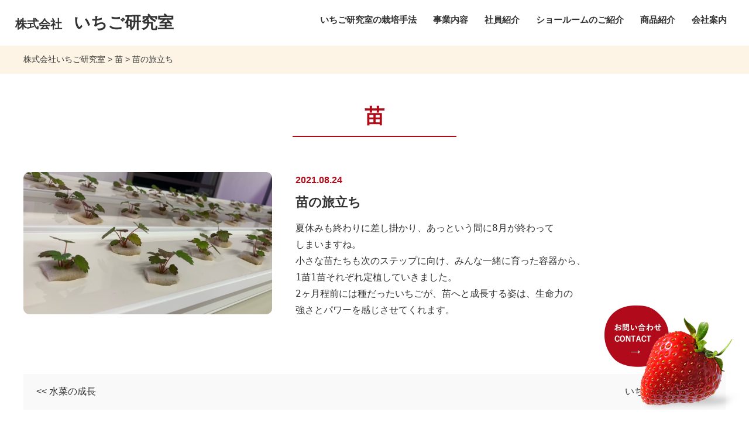

--- FILE ---
content_type: text/html; charset=UTF-8
request_url: https://strawberry-laboratory.com/2021/08/733/
body_size: 23121
content:
<!DOCTYPE html>
<html lang="ja">
<head>
	<meta charset="UTF-8">
	<title>苗の旅立ち | 株式会社いちご研究室</title>
	
<!-- All In One SEO Pack 3.7.1[65,82] -->
<meta name="description"  content="小さな苗たちも次のステップに向け、みんな一緒に育った容器から、1苗1苗それぞれ定植していきました。2ヶ月程前には種だったいちごが、苗へと成長する姿は、生命力の強さとパワーを感じさせてくれます。" />

<meta name="keywords"  content="いちごの苗,生命力,定植,水耕栽培," />

<script type="application/ld+json" class="aioseop-schema">{"@context":"https://schema.org","@graph":[{"@type":"Organization","@id":"https://strawberry-laboratory.com/#organization","url":"https://strawberry-laboratory.com/","name":"株式会社いちご研究室","sameAs":[]},{"@type":"WebSite","@id":"https://strawberry-laboratory.com/#website","url":"https://strawberry-laboratory.com/","name":"株式会社いちご研究室","publisher":{"@id":"https://strawberry-laboratory.com/#organization"},"potentialAction":{"@type":"SearchAction","target":"https://strawberry-laboratory.com/?s={search_term_string}","query-input":"required name=search_term_string"}},{"@type":"WebPage","@id":"https://strawberry-laboratory.com/2021/08/733/#webpage","url":"https://strawberry-laboratory.com/2021/08/733/","inLanguage":"ja","name":"苗の旅立ち","isPartOf":{"@id":"https://strawberry-laboratory.com/#website"},"breadcrumb":{"@id":"https://strawberry-laboratory.com/2021/08/733/#breadcrumblist"},"description":"小さな苗たちも次のステップに向け、みんな一緒に育った容器から、1苗1苗それぞれ定植していきました。2ヶ月程前には種だったいちごが、苗へと成長する姿は、生命力の強さとパワーを感じさせてくれます。","image":{"@type":"ImageObject","@id":"https://strawberry-laboratory.com/2021/08/733/#primaryimage","url":"https://strawberry-laboratory.com/wp-content/uploads/2021/08/image0.jpeg","width":640,"height":366},"primaryImageOfPage":{"@id":"https://strawberry-laboratory.com/2021/08/733/#primaryimage"},"datePublished":"2021-08-24T09:59:46+09:00","dateModified":"2023-01-20T06:57:04+09:00"},{"@type":"Article","@id":"https://strawberry-laboratory.com/2021/08/733/#article","isPartOf":{"@id":"https://strawberry-laboratory.com/2021/08/733/#webpage"},"author":{"@id":"https://strawberry-laboratory.com/author/itgkk_user/#author"},"headline":"苗の旅立ち","datePublished":"2021-08-24T09:59:46+09:00","dateModified":"2023-01-20T06:57:04+09:00","commentCount":0,"mainEntityOfPage":{"@id":"https://strawberry-laboratory.com/2021/08/733/#webpage"},"publisher":{"@id":"https://strawberry-laboratory.com/#organization"},"articleSection":"苗, 水耕栽培","image":{"@type":"ImageObject","@id":"https://strawberry-laboratory.com/2021/08/733/#primaryimage","url":"https://strawberry-laboratory.com/wp-content/uploads/2021/08/image0.jpeg","width":640,"height":366}},{"@type":"Person","@id":"https://strawberry-laboratory.com/author/itgkk_user/#author","name":"サイト管理者","sameAs":[],"image":{"@type":"ImageObject","@id":"https://strawberry-laboratory.com/#personlogo","url":"https://secure.gravatar.com/avatar/8b7c3f87e35ac41f6aebdf988566900c?s=96&d=mm&r=g","width":96,"height":96,"caption":"サイト管理者"}},{"@type":"BreadcrumbList","@id":"https://strawberry-laboratory.com/2021/08/733/#breadcrumblist","itemListElement":[{"@type":"ListItem","position":1,"item":{"@type":"WebPage","@id":"https://strawberry-laboratory.com/","url":"https://strawberry-laboratory.com/","name":"苺、野菜の無農薬水耕栽培・商品開発｜株式会社いちご研究室"}},{"@type":"ListItem","position":2,"item":{"@type":"WebPage","@id":"https://strawberry-laboratory.com/2021/08/733/","url":"https://strawberry-laboratory.com/2021/08/733/","name":"苗の旅立ち"}}]}]}</script>
<link rel="canonical" href="https://strawberry-laboratory.com/2021/08/733/" />
<!-- All In One SEO Pack -->
<link rel='dns-prefetch' href='//code.jquery.com' />
<link rel='dns-prefetch' href='//s.w.org' />
<link rel="alternate" type="application/rss+xml" title="株式会社いちご研究室 &raquo; 苗の旅立ち のコメントのフィード" href="https://strawberry-laboratory.com/2021/08/733/feed/" />
		<script type="text/javascript">
			window._wpemojiSettings = {"baseUrl":"https:\/\/s.w.org\/images\/core\/emoji\/13.0.0\/72x72\/","ext":".png","svgUrl":"https:\/\/s.w.org\/images\/core\/emoji\/13.0.0\/svg\/","svgExt":".svg","source":{"concatemoji":"https:\/\/strawberry-laboratory.com\/wp-includes\/js\/wp-emoji-release.min.js?ver=5.5.17"}};
			!function(e,a,t){var n,r,o,i=a.createElement("canvas"),p=i.getContext&&i.getContext("2d");function s(e,t){var a=String.fromCharCode;p.clearRect(0,0,i.width,i.height),p.fillText(a.apply(this,e),0,0);e=i.toDataURL();return p.clearRect(0,0,i.width,i.height),p.fillText(a.apply(this,t),0,0),e===i.toDataURL()}function c(e){var t=a.createElement("script");t.src=e,t.defer=t.type="text/javascript",a.getElementsByTagName("head")[0].appendChild(t)}for(o=Array("flag","emoji"),t.supports={everything:!0,everythingExceptFlag:!0},r=0;r<o.length;r++)t.supports[o[r]]=function(e){if(!p||!p.fillText)return!1;switch(p.textBaseline="top",p.font="600 32px Arial",e){case"flag":return s([127987,65039,8205,9895,65039],[127987,65039,8203,9895,65039])?!1:!s([55356,56826,55356,56819],[55356,56826,8203,55356,56819])&&!s([55356,57332,56128,56423,56128,56418,56128,56421,56128,56430,56128,56423,56128,56447],[55356,57332,8203,56128,56423,8203,56128,56418,8203,56128,56421,8203,56128,56430,8203,56128,56423,8203,56128,56447]);case"emoji":return!s([55357,56424,8205,55356,57212],[55357,56424,8203,55356,57212])}return!1}(o[r]),t.supports.everything=t.supports.everything&&t.supports[o[r]],"flag"!==o[r]&&(t.supports.everythingExceptFlag=t.supports.everythingExceptFlag&&t.supports[o[r]]);t.supports.everythingExceptFlag=t.supports.everythingExceptFlag&&!t.supports.flag,t.DOMReady=!1,t.readyCallback=function(){t.DOMReady=!0},t.supports.everything||(n=function(){t.readyCallback()},a.addEventListener?(a.addEventListener("DOMContentLoaded",n,!1),e.addEventListener("load",n,!1)):(e.attachEvent("onload",n),a.attachEvent("onreadystatechange",function(){"complete"===a.readyState&&t.readyCallback()})),(n=t.source||{}).concatemoji?c(n.concatemoji):n.wpemoji&&n.twemoji&&(c(n.twemoji),c(n.wpemoji)))}(window,document,window._wpemojiSettings);
		</script>
		<style type="text/css">
img.wp-smiley,
img.emoji {
	display: inline !important;
	border: none !important;
	box-shadow: none !important;
	height: 1em !important;
	width: 1em !important;
	margin: 0 .07em !important;
	vertical-align: -0.1em !important;
	background: none !important;
	padding: 0 !important;
}
</style>
	<link rel='stylesheet' id='wp-block-library-css'  href='https://strawberry-laboratory.com/wp-includes/css/dist/block-library/style.min.css?ver=5.5.17' type='text/css' media='all' />
<link rel='stylesheet' id='responsive-lightbox-nivo-css'  href='https://strawberry-laboratory.com/wp-content/plugins/responsive-lightbox/assets/nivo/nivo-lightbox.min.css?ver=2.2.3' type='text/css' media='all' />
<link rel='stylesheet' id='responsive-lightbox-nivo-default-css'  href='https://strawberry-laboratory.com/wp-content/plugins/responsive-lightbox/assets/nivo/themes/default/default.css?ver=2.2.3' type='text/css' media='all' />
<link rel='stylesheet' id='wp-pagenavi-css'  href='https://strawberry-laboratory.com/wp-content/plugins/wp-pagenavi/pagenavi-css.css?ver=2.70' type='text/css' media='all' />
<link rel='stylesheet' id='style-base-css'  href='https://strawberry-laboratory.com/wp-content/themes/strawberry-laboratory/style.css?ver=5.5.17' type='text/css' media='all' />
<link rel='stylesheet' id='style-pure-css'  href='https://strawberry-laboratory.com/wp-content/themes/strawberry-laboratory/css/pure-min.css?ver=5.5.17' type='text/css' media='all' />
<link rel='stylesheet' id='style-font-css'  href='https://strawberry-laboratory.com/wp-content/themes/strawberry-laboratory/css/font-awesome.min.css?ver=5.5.17' type='text/css' media='all' />
<link rel='stylesheet' id='style-common-css'  href='https://strawberry-laboratory.com/wp-content/themes/strawberry-laboratory/css/add/common.css?ver=5.5.17' type='text/css' media='all' />
<link rel='stylesheet' id='style-page-css'  href='https://strawberry-laboratory.com/wp-content/themes/strawberry-laboratory/css/add/page.css?ver=5.5.17' type='text/css' media='all' />
<link rel='stylesheet' id='style-pc-css'  href='https://strawberry-laboratory.com/wp-content/themes/strawberry-laboratory/css/add/pc.css?ver=5.5.17' type='text/css' media='all' />
<script type='text/javascript' src='https://strawberry-laboratory.com/wp-includes/js/jquery/jquery.js?ver=1.12.4-wp' id='jquery-core-js'></script>
<script type='text/javascript' src='https://strawberry-laboratory.com/wp-content/plugins/responsive-lightbox/assets/nivo/nivo-lightbox.min.js?ver=2.2.3' id='responsive-lightbox-nivo-js'></script>
<script type='text/javascript' src='https://strawberry-laboratory.com/wp-content/plugins/responsive-lightbox/assets/infinitescroll/infinite-scroll.pkgd.min.js?ver=5.5.17' id='responsive-lightbox-infinite-scroll-js'></script>
<script type='text/javascript' id='responsive-lightbox-js-extra'>
/* <![CDATA[ */
var rlArgs = {"script":"nivo","selector":"lightbox","customEvents":"","activeGalleries":"1","effect":"fade","clickOverlayToClose":"1","keyboardNav":"1","errorMessage":"The requested content cannot be loaded. Please try again later.","woocommerce_gallery":"0","ajaxurl":"https:\/\/strawberry-laboratory.com\/wp-admin\/admin-ajax.php","nonce":"deed731463"};
/* ]]> */
</script>
<script type='text/javascript' src='https://strawberry-laboratory.com/wp-content/plugins/responsive-lightbox/js/front.js?ver=2.2.3' id='responsive-lightbox-js'></script>
<script type='text/javascript' src='//code.jquery.com/jquery-1.12.0.min.js?ver=5.5.17' id='script-jquery-js'></script>
<script type='text/javascript' src='https://strawberry-laboratory.com/wp-content/themes/strawberry-laboratory/js/common.js?ver=5.5.17' id='script-common-js'></script>
<link rel="https://api.w.org/" href="https://strawberry-laboratory.com/wp-json/" /><link rel="alternate" type="application/json" href="https://strawberry-laboratory.com/wp-json/wp/v2/posts/733" /><link rel='prev' title='いちごの収穫作業' href='https://strawberry-laboratory.com/2021/08/731/' />
<link rel='next' title='水菜の成長' href='https://strawberry-laboratory.com/2021/08/737/' />
<meta name="generator" content="WordPress 5.5.17" />
<link rel='shortlink' href='https://strawberry-laboratory.com/?p=733' />
<link rel="alternate" type="application/json+oembed" href="https://strawberry-laboratory.com/wp-json/oembed/1.0/embed?url=https%3A%2F%2Fstrawberry-laboratory.com%2F2021%2F08%2F733%2F" />
<link rel="alternate" type="text/xml+oembed" href="https://strawberry-laboratory.com/wp-json/oembed/1.0/embed?url=https%3A%2F%2Fstrawberry-laboratory.com%2F2021%2F08%2F733%2F&#038;format=xml" />
<!-- Global site tag (gtag.js) - Google Analytics -->
<script async src="https://www.googletagmanager.com/gtag/js?id=UA-185361503-1"></script>
<script>
  window.dataLayer = window.dataLayer || [];
  function gtag(){dataLayer.push(arguments);}
  gtag('js', new Date());

  gtag('config', 'UA-185361503-1');
</script>
    <meta http-equiv="X-UA-Compatible" content="IE=edge">

    <meta name="viewport" content="width=device-width, initial-scale=1">

    <meta name="format-detection" content="telephone=no">

    <!--[if lte IE 8]>

        <link rel="stylesheet" href="https://unpkg.com/purecss@1.0.0/build/grids-responsive-old-ie-min.css">

    <![endif]-->

    <!--[if gt IE 8]><!-->

        <link rel="stylesheet" href="https://unpkg.com/purecss@1.0.0/build/grids-responsive-min.css">

    <!--<![endif]-->


<link rel="icon" href="https://strawberry-laboratory.com/wp-content/uploads/2020/07/cropped-favicon-32x32.png" sizes="32x32" />
<link rel="icon" href="https://strawberry-laboratory.com/wp-content/uploads/2020/07/cropped-favicon-192x192.png" sizes="192x192" />
<link rel="apple-touch-icon" href="https://strawberry-laboratory.com/wp-content/uploads/2020/07/cropped-favicon-180x180.png" />
<meta name="msapplication-TileImage" content="https://strawberry-laboratory.com/wp-content/uploads/2020/07/cropped-favicon-270x270.png" />

</head>
<body>
<header>


	<div id="header" class="header--subpage">
		<div class="cf">

			<div class="header__logo pull-left">
				<h1 class="cf">
					<a href="https://strawberry-laboratory.com">
						<small>株式会社　</small>いちご研究室
					</a>
				</h1>
			</div>
			<!-- /.header__logo -->

			<div id="gNavi" class="pull-right">
				<nav class="menu-mainnav-container"><ul id="menu-mainnav" class="menu"><li id="menu-item-167" class="nav-cultivation menu-item menu-item-type-post_type menu-item-object-page menu-item-167"><a href="https://strawberry-laboratory.com/cultivation/">いちご研究室の栽培手法<span></span></a></li>
<li id="menu-item-94" class="nav-business menu-item menu-item-type-post_type menu-item-object-page menu-item-94"><a href="https://strawberry-laboratory.com/business/">事業内容<span></span></a></li>
<li id="menu-item-97" class="nav-staff menu-item menu-item-type-post_type menu-item-object-page menu-item-97"><a href="https://strawberry-laboratory.com/staff/">社員紹介<span></span></a></li>
<li id="menu-item-93" class="nav-showroom menu-item menu-item-type-post_type menu-item-object-page menu-item-93"><a href="https://strawberry-laboratory.com/showroom/">ショールームのご紹介<span></span></a></li>
<li id="menu-item-96" class="nav-products menu-item menu-item-type-post_type menu-item-object-page menu-item-96"><a href="https://strawberry-laboratory.com/products/">商品紹介<span></span></a></li>
<li id="menu-item-95" class="nav-company menu-item menu-item-type-post_type menu-item-object-page menu-item-95"><a href="https://strawberry-laboratory.com/company/">会社案内<span></span></a></li>
<li id="menu-item-150" class="nav-shop menu-item menu-item-type-custom menu-item-object-custom menu-item-150"><a target="_blank" rel="noopener noreferrer" href="https://strawberry-shop.jp/">オンラインショップ<span></span></a></li>
</ul></nav>			</div>
			<!-- /#gNavi -->


			<a class="menu-trigger" href="/">
				<span></span>
				<span></span>
				<span></span>
			</a>
		</div>
		<!-- /.cf -->
	</div>
	 <!-- /#header -->

</header>




	
	<div id="breadcrumbs">
		<div class="breadcrumbs container" typeof="BreadcrumbList" vocab="https://schema.org/">
		    <!-- Breadcrumb NavXT 6.6.0 -->
<span property="itemListElement" typeof="ListItem"><a property="item" typeof="WebPage" title="Go to 株式会社いちご研究室." href="https://strawberry-laboratory.com" class="home" ><span property="name">株式会社いちご研究室</span></a><meta property="position" content="1"></span> &gt; <span property="itemListElement" typeof="ListItem"><a property="item" typeof="WebPage" title="Go to the 苗 category archives." href="https://strawberry-laboratory.com/category/%e8%8b%97/" class="taxonomy category" ><span property="name">苗</span></a><meta property="position" content="2"></span> &gt; <span property="itemListElement" typeof="ListItem"><span property="name" class="post post-post current-item">苗の旅立ち</span><meta property="url" content="https://strawberry-laboratory.com/2021/08/733/"><meta property="position" content="3"></span>		</div>
	</div>
	<!-- /#breadcrumbs -->

<article id="news">
	<section id="main">
		<div class="container">
			<h1 class="title--pagetitle lazy"><span>苗</span></h1>

							<section class="section01">
					<div class="pure-g">
						<div class="pure-u-1 pure-u-lg-9-24 sp-bottom lazy"><img width="640" height="366" src="https://strawberry-laboratory.com/wp-content/uploads/2021/08/image0.jpeg" class="pure-img center-block wp-post-image" alt="" loading="lazy" srcset="https://strawberry-laboratory.com/wp-content/uploads/2021/08/image0.jpeg 640w, https://strawberry-laboratory.com/wp-content/uploads/2021/08/image0-300x172.jpeg 300w" sizes="(max-width: 640px) 100vw, 640px" /></div>						<div class="wrap01 pure-u-1 pure-u-lg-15-24 lazy">
							<p class="date">2021.08.24</p>
							<h2>苗の旅立ち</h2>
							<div class="inner01">
								
<pre class="wp-block-preformatted">夏休みも終わりに差し掛かり、あっという間に8月が終わって
しまいますね。
小さな苗たちも次のステップに向け、みんな一緒に育った容器から、
1苗1苗それぞれ定植していきました。
2ヶ月程前には種だったいちごが、苗へと成長する姿は、生命力の
強さとパワーを感じさせてくれます。</pre>
							</div>
							<!-- /.inner01 -->
						</div>
					</div>
					<!-- /.pure-g -->
				</section>
				<!-- /.section01 -->

			
			<div class="wp-pagenavi var01 clearfix lazy">
				<div class="pull-left">
					<a href="https://strawberry-laboratory.com/2021/08/737/" rel="next"><< 水菜の成長</a>				</div>
				<div class="pull-right">
					<a href="https://strawberry-laboratory.com/2021/08/731/" rel="prev">いちごの収穫作業 >></a>				</div>
			</div>
			<!-- /.wrap02 -->

			

		</div>
		<!-- /.container -->
	</section>
	<!-- /#main -->

</article>
<!-- /#home -->
<script type="text/javascript">
    jQuery(function($){
    $( '#main table' ).wrap( '<div class="flickWrap"></div>' );
    });
</script>
<footer>
	<div class="footer-link">
		<div class="container">
			<div class="flex">
				<a href="https://strawberry-laboratory.com/showroom" class="footer-card">
					<img src="https://strawberry-laboratory.com/wp-content/themes/strawberry-laboratory/images/common/ico_footer_1.png" alt="" class="image">
					<span class="footer-card__title">ショールームのご紹介</span>
				</a>
				<a href="https://strawberry-laboratory.com/company" class="footer-card">
					<img src="https://strawberry-laboratory.com/wp-content/themes/strawberry-laboratory/images/common/ico_footer_2.png" alt="" class="image">
					<span class="footer-card__title">会社案内</span>
				</a>
				<a href="http://strawberry-shop.jp/" target="_blank" class="footer-card">
					<img src="https://strawberry-laboratory.com/wp-content/themes/strawberry-laboratory/images/common/ico_footer_3.png" alt="" class="image">
					<span class="footer-card__title">オンラインショップ</span>
				</a>
			</div>
		</div>
	</div>
	<div id="footer">

		<div class="container">

			<div class="footer-nav cf">
				<nav class="menu-footernav-container"><ul id="menu-footernav" class="menu"><li id="menu-item-168" class="menu-item menu-item-type-post_type menu-item-object-page menu-item-168"><a href="https://strawberry-laboratory.com/cultivation/">いちご研究室の栽培手法<span></span></a></li>
<li id="menu-item-100" class="menu-item menu-item-type-post_type menu-item-object-page menu-item-100"><a href="https://strawberry-laboratory.com/business/">事業内容<span></span></a></li>
<li id="menu-item-103" class="menu-item menu-item-type-post_type menu-item-object-page menu-item-103"><a href="https://strawberry-laboratory.com/staff/">社員紹介<span></span></a></li>
<li id="menu-item-99" class="menu-item menu-item-type-post_type menu-item-object-page menu-item-99"><a href="https://strawberry-laboratory.com/showroom/">ショールームのご紹介<span></span></a></li>
<li id="menu-item-102" class="menu-item menu-item-type-post_type menu-item-object-page menu-item-102"><a href="https://strawberry-laboratory.com/products/">商品紹介<span></span></a></li>
<li id="menu-item-101" class="menu-item menu-item-type-post_type menu-item-object-page menu-item-101"><a href="https://strawberry-laboratory.com/company/">会社案内<span></span></a></li>
<li id="menu-item-106" class="menu-item menu-item-type-taxonomy menu-item-object-category menu-item-106"><a href="https://strawberry-laboratory.com/category/news/">お知らせ<span></span></a></li>
<li id="menu-item-105" class="menu-item menu-item-type-post_type menu-item-object-page menu-item-105"><a href="https://strawberry-laboratory.com/contact/">お問い合わせ<span></span></a></li>
<li id="menu-item-104" class="menu-item menu-item-type-post_type menu-item-object-page menu-item-privacy-policy menu-item-104"><a href="https://strawberry-laboratory.com/privacy-policy/">プライバシーポリシー<span></span></a></li>
</ul></nav>			</div>
			<!-- /.footer-nav -->

				<div class="flex flex--left">
					<div class="footer__info">
						<h2 class="cf footer__logo">
							<a href="https://strawberry-laboratory.com">
								<small>株式会社　</small>いちご研究室
							</a>
						</h2>
					</div>
					<div class="footer__tel">
						<a href="tel:0120-152-154"><img src="https://strawberry-laboratory.com/wp-content/themes/strawberry-laboratory/images/common/ico_footer_tel.png" alt="" class="image--inline">&nbsp;&nbsp;0120-152-154</a>
						<span class="open-time">電話受付時間／9:30～18:30（土日祝祭日を除く）</span>
					</div>
				</div>
				<div class="flex addflex">
					<div class="column1">
						<p>本社<br>
						大阪府大阪市天王寺区東高津町11-7 <br>上本町グランディムビル<br>
						<a href="tel:06-7636-0774">TEL:06-7636-0774</a>　 FAX:06-7635-8302</p>
					</div>
					<div class="column2">
						<p>成田ショールーム<br>
						大阪府寝屋川市成田町24-4<br>
						<a href="tel:080-4239-0150">TEL：080-4239-0150</a></p>
					</div>
					<div class="column3">
						<p>池島ショールーム<br>
						大阪府東大阪市新池島2丁目14-22<br>
						<a href="tel:080-3119-0150">TEL：080-3119-0150</a></p>
					</div>
				</div>

				<!-- <div class="flex flex--left">
					<div class="footer__info">
						<h2 class="cf footer__logo">
							<a href="https://strawberry-laboratory.com">
								<small>株式会社　</small>いちご研究室
							</a>
						</h2>
						<p>大阪府大阪市天王寺区東高津町11番7号<br>
						上本町グランディムビル</p>
					</div>
					<div class="footer__tel">
						<a href="tel:0120-152-154"><img src="https://strawberry-laboratory.com/wp-content/themes/strawberry-laboratory/images/common/ico_footer_tel.png" alt="" class="image--inline">&nbsp;&nbsp;0120-152-154</a>
						<span class="open-time">電話受付時間／9:30～18:30（土日祝祭日を除く）</span>
					</div>
				</div> -->


			<div id="copyright" class="text-center">&copy; STRAWBERRY LABORATORY Co.,Ltd. All Rights Reserved.</div>

		</div>




	</div>

</footer>
<a href="https://strawberry-laboratory.com/contact" class="rtt" id="contact-btn"><img src="https://strawberry-laboratory.com/wp-content/themes/strawberry-laboratory/images/common/rtt.png" alt="" class="image--inline"></a>
<script type='text/javascript' src='https://strawberry-laboratory.com/wp-includes/js/wp-embed.min.js?ver=5.5.17' id='wp-embed-js'></script>
</body>
</html>


--- FILE ---
content_type: text/css
request_url: https://strawberry-laboratory.com/wp-content/themes/strawberry-laboratory/style.css?ver=5.5.17
body_size: 69
content:
@charset "utf-8";

/*
Theme Name: いちご研究室株式会社
Theme URI: http://kous.co.jp
Author: the KOUS team
Author URI: http://kous.co.jp
*/


--- FILE ---
content_type: text/css
request_url: https://strawberry-laboratory.com/wp-content/themes/strawberry-laboratory/css/add/common.css?ver=5.5.17
body_size: 17985
content:
@charset "utf-8";

/* reset
*********************************************************/

* {
    margin: 0;
    padding: 0;
}

div {
    -webkit-box-sizing: border-box;
    -moz-box-sizing: border-box;
    box-sizing: border-box;
}

ul,
ol {
    list-style: none;
}

h1,
h2,
h3,
h4,
h5 {
    margin: 0;
}


/* common
*********************************************************/

html {
    font-size: 62.5%;
}

body {
    color: #333;
}

body,
.pure-g [class*=pure-u] {
    font-family: "游ゴシック", YuGothic, Verdana, "メイリオ", Meiryo, "ヒラギノ角ゴ ProN W3", "Hiragino Kaku Gothic ProN", sans-serif;
}

@media all and (-ms-high-contrast:none) {

    body,
    .pure-g [class*=pure-u] {
        font-family: "メイリオ", Meiryo, Verdana, "ヒラギノ角ゴ ProN W3", "Hiragino Kaku Gothic ProN", sans-serif;
    }
}

.mincho {
    font-family: 游明朝, "Yu Mincho", YuMincho, "Hiragino Mincho ProN", HGS明朝E, メイリオ, Meiryo, serif;
    font-feature-settings: "palt";
}

body {
    -webkit-font-smoothing: subpixel-antialiased;
    -moz-osx-font-smoothing: unset;

    @media only screen and(-webkit-min-device-pixel-ratio: 2),
    (min-resolution: 2dppx) {
        -webkit-font-smoothing: antialiased;
        -moz-osx-font-smoothing: grayscale;
    }
}

p {
    font-size: 1.6rem;
    line-height: 1.7;
}


a {
    color: #333;
}

a:hover {
    opacity: 0.6;
    -webkit-transition: all 0.3s;
    -moz-transition: all 0.3s;
    -ms-transition: all 0.3s;
    -o-transition: all 0.3s;
    transition: all 0.3s;
}

.container {
    width: 100%;
    max-width: 1230px;
    padding-left: 15px;
    padding-right: 15px;
    margin: auto;
    overflow: hidden;
    position: relative;
    -webkit-box-sizing: border-box;
    -moz-box-sizing: border-box;
    box-sizing: border-box;
}

.columns {
    display: flex;
}

.clear {
    clear: both !important;
}

.text-center {
    text-align: center;
}

.text-left {
    text-align: left;
}

.text-right {
    text-align: right;
}

.center-block {
    display: block;
    margin: auto;
}

.wp-pagenavi {
    padding: 20px 0;
    background: #F9F9F9;
    margin-top: 45px;
    font-size: 1.6rem;
    overflow: hidden;
}

.wp-pagenavi.var01 {
    padding-left: 15px;
    padding-right: 15px;
    -webkit-box-sizing: border-box;
    -moz-box-sizing: border-box;
    box-sizing: border-box;
}

.wp-pagenavi a,
.wp-pagenavi span {
    background: #FFF;
}

.wp-pagenavi.var01 a {
    border: none;
    color: #333;
    background: none;
}

.wp-pagenavi span.current {
    background: #666;
    color: #fff;
    border-color: #666;
}

.bg-danger {
    background-color: #f2dede;
    padding: 5px;
}

.text-danger {
    color: #a94442;
}

a[href^=tel] {
    text-decoration: none;
    color: inherit;
    cursor: default;
}

a[href^=tel]:hover {
    opacity: 1;
}

.lazy {
    opacity: 0;
    position: relative;
    -webkit-transform: translate(0%, 50px);
    transform: translate(0%, 50px);
}

.lazy-show {
    opacity: 1;
    -webkit-transition: all 0.8s;
    -moz-transition: all 0.8s;
    -ms-transition: all 0.8s;
    -o-transition: all 0.8s;
    -webkit-transform: translate(0, 0);
    transform: translate(0, 0);
    transition: all 1s;
}

.flickWrap {
    width: 100%;
}


@media screen and (max-width:828px) {
    a[href^=tel] {
        /*text-decoration: underline;*/
    }

    .flickWrap {
        overflow: auto;
        white-space: nowrap;
        padding: 5px 0;
    }

    .flickWrap::before {
        content: "※表が見切れる場合は横スクロールでご覧ください。";
        color: #F55;
        font-size: 1.4rem;
        margin-bottom: 20px;
    }

    .flickWrap::-webkit-scrollbar {
        height: 5px;
    }

    .flickWrap::-webkit-scrollbar-track {
        background: #F1F1F1;
    }

    .flickWrap::-webkit-scrollbar-thumb {
        background: #BCBCBC;
    }
}


/* Header
*********************************************************/

header {
    overflow: hidden;
}

/* header--toppage */

.top-movie {
    overflow: hidden;
    position: relative;
}

.top-movie .header__logo {
    position: absolute;
    left: 0;
    top: 0;
    z-index: 1;
    padding: 20px 0 20px 2%;
}

.top-movie video {
    width: 100%;
    height: auto;
    display: block;
}

.top-movie__title {
    position: absolute;
    left: 4%;
    bottom: 4%;
}

.top-movie__title strong {
    display: block;
    color: #b10a1b;
    font-size: 8rem;
}

.top-movie__title span {
    line-height: 2;
    display: block;
    font-size: 2.4rem;
}


/* header--subpage */

.header--subpage .header__logo {
    padding: 20px 0 20px 2%;
}

.header--subpage .header__logo a,
.header--toppage .header__logo a {
    text-decoration: none;
    font-size: 2.8rem;
}

.header--subpage .header__logo a small,
.header--toppage .header__logo a small {
    font-size: 2rem;
}


@media screen and (max-width:1200px) {

    #header a.menu-trigger,
    #header a.menu-trigger span {
        display: inline-block;
        transition: all .4s;
        box-sizing: border-box;
    }

    #header a.menu-trigger {
        position: fixed;
        width: 40px;
        height: 40px;
        right: 10px;
        top: 10px;
        z-index: 600;
        background: rgba(255, 255, 255, 0.75);
    }

    #header a.menu-trigger:hover {
        opacity: 1;
    }

    #header a.menu-trigger span {
        position: absolute;
        left: 5px;
        width: 30px;
        height: 2px;
        background-color: #333;
        border-radius: 1px;
    }

    #header a.menu-trigger span:nth-of-type(1) {
        top: 10px;
    }

    #header a.menu-trigger span:nth-of-type(2) {
        top: 48%;
    }

    #header a.menu-trigger span:nth-of-type(3) {
        bottom: 10px;
    }

    .menu-trigger.active span:nth-of-type(1) {
        -webkit-transform: translateY(9px) rotate(-315deg);
        transform: translateY(9px) rotate(-315deg);
    }

    .menu-trigger.active span:nth-of-type(2) {
        opacity: 0;
    }

    .menu-trigger.active span:nth-of-type(3) {
        -webkit-transform: translateY(-9px) rotate(315deg);
        transform: translateY(-9px) rotate(315deg);
    }
}

/* GlobalNavi
*********************************************************/

#gNavi {
    padding: 25px 3% 0 0;
}

#gNavi ul li {
    display: inline-block;
    font-size: 1.5rem;
    white-space: nowrap;
}

#gNavi ul li+li {
    padding-left: 25px;
}

#gNavi ul li a {
    color: #333;
    font-weight: bold;
    text-decoration: none;
}

/* header--toppage */

.header--toppage #gNavi {
    padding: 35px 0;
}


.header--toppage #gNavi ul {
    display: table;
    table-layout: fixed;
    width: 100%;
}

.header--toppage #gNavi ul li {
    display: table-cell;
    text-align: center;
    position: relative;
}

.header--toppage #gNavi ul li+li {
    padding-left: 0;
}

.header--toppage #gNavi ul li a {
    display: block;
}

.header--toppage #gNavi ul li::before {
    position: absolute;
    content: '';
    left: 0;
    top: 8px;
    width: 1px;
    height: 50px;
    background: #b10a1b;
}

.header--toppage #gNavi ul li:last-child::after {
    position: absolute;
    content: '';
    right: 0;
    top: 8px;
    width: 1px;
    height: 50px;
    background: #b10a1b;
}

.header--toppage #gNavi li.nav-cultivation a::before {
    content: url(../../images/common/nav.png);
    display: block;
}

.header--toppage #gNavi li.nav-business a::before {
    content: url(../../images/common/nav-02.png);
    display: block;
}

.header--toppage #gNavi li.nav-staff a::before {
    content: url(../../images/common/nav-03.png);
    display: block;
}

.header--toppage #gNavi li.nav-showroom a::before {
    content: url(../../images/common/nav-04.png);
    display: block;
}

.header--toppage #gNavi li.nav-products a::before {
    content: url(../../images/common/nav-05.png);
    display: block;
}

.header--toppage #gNavi li.nav-company a::before {
    content: url(../../images/common/nav-06.png);
    display: block;
}

.header--toppage #gNavi li.nav-shop a::before {
    content: url(../../images/common/nav-07.png);
    display: block;
}

.header--subpage #gNavi li.nav-shop {
    display: none;
}

@media screen and (max-width:1200px) {
    #gNavi {
        display: none;
        opacity: 0;
        background: rgba(0, 0, 0, 0.9);
        position: fixed;
        left: 0;
        top: 0;
        width: 100vw;
        height: 100vh;
        z-index: 100;
        overflow: hidden;
    }

    #gNavi.active {
        display: block;
        animation-name: fadein;
        animation-duration: .75s;
        animation-timing-function: ease-out;
        animation-iteration-count: 1;
        animation-direction: normal;
        animation-fill-mode: forwards;
        overflow-y: scroll;

    }

    @keyframes fadein {
        0% {
            opacity: 0;
        }

        100% {
            opacity: 1;
        }
    }

    #gNavi .container {
        overflow: hidden;
        position: relative;
        width: 100vw;
        height: 100vh;
        padding: 0;
    }

    #gNavi ul {
        border: none;
        position: absolute;
        right: -100vw;
        top: 50px;
        width: 100vw;
        -webkit-box-sizing: border-box;
        -moz-box-sizing: border-box;
        box-sizing: border-box;
        z-index: 110;
        padding-left: 0;
        -webkit-transition: all .75s;
        -moz-transition: all .75s;
        -ms-transition: all .75s;
        -o-transition: all .75s;
        transition: all .75s;
    }

    #gNavi.active ul {
        right: 0;
        animation-name: slidein;
        animation-duration: .75s;
        animation-timing-function: ease-out;
        animation-iteration-count: 1;
        animation-direction: normal;
        animation-fill-mode: forwards;
        padding-bottom: 100px;
    }

    @keyframes slidein {
        0% {
            right: -100vw;
        }

        100% {
            right: 0;
        }
    }

    #gNavi ul li,
    #gNavi ul li:first-of-type {
        float: none;
        display: block;
        width: 100%;
        border: none;
        padding-left: 0;
        border-bottom: 1px dotted #fff;
    }

    #gNavi ul li+li {
        padding-left: 0;
    }

    #gNavi ul li a {
        color: #FFF;
        line-height: 1;
        border: none;
        display: block;
        text-align: center;
        width: 100%;
        -webkit-box-sizing: border-box;
        -moz-box-sizing: border-box;
        box-sizing: border-box;
        padding: 20px 0;
    }

    #gNavi ul li:first-of-type a {
        border: none;
    }

    #gNavi ul li a small {
        display: none;
    }

    .header--toppage #gNavi li.nav-cultivation a::before {
        display: none;
    }
}

/* Breadcrumbs
*********************************************************/

#breadcrumbs {
    padding: 15px 0;
    font-size: 1.4rem;
    margin-bottom: 50px;
    background: #fdf4e5;
}

#breadcrumbs a {
    color: #333;
    text-decoration: none;
}


@media screen and (max-width:828px) {
    #breadcrumbs {
        height: auto;
        padding: 15px 0;
        line-height: 1.6;
        margin-bottom: 20px;
    }
}


/* Content
*********************************************************/

@media screen and (max-width:828px) {}



/* sidebar
*********************************************************/

@media screen and (max-width:828px) {}


/* Footer
*********************************************************/

footer {
    margin-top: 100px;
}

#footer {
    background: #b10a1b;
    padding: 45px 0 0 0;
}

.footer-nav {
    margin-bottom: 20px;
}

.footer-nav li {
    display: inline-block;
    margin-right: 30px;
}

.footer-nav a {
    text-decoration: none;
    font-size: 1.5rem;
    font-weight: bold;
    color: #fff;
}

.footer__info {
    margin-right: 45px;
}

.footer__info p {
    color: #fff;
    font-size: 1.5rem;
    font-weight: bold;
}

.footer__logo {
    margin-bottom: 20px;
}

.footer__logo a {
    text-decoration: none;
    font-size: 2.8rem;
    color: #fff;
}

.footer__logo a small {
    font-size: 2rem;
}

.footer__tel a {
    color: #fff;
    font-weight: bold;
    font-size: 3rem;
    line-height: 1.2;
    vertical-align: middle;
}

.footer__tel .open-time {
    display: inline-block;
    color: #fff;
    font-weight: bold;
    font-size: 1.5rem;
    margin-left: 30px;
}

#copyright {
    margin: 15px 0 20px;
    color: #fff;
    font-weight: bold;
    font-size: 1.5rem;
}

/* footer-link */

.footer-link {
    background: #fdf4e5;
    padding: 30px 0 0 0;
}

.footer-card {
    text-decoration: none;
    display: block;
    background: url(../../images/common/ico_footer_arrow.png) no-repeat right 8% bottom 15% #fff;
    border-radius: 10px;
    flex-basis: 30%;
    margin-bottom: 30px;
    text-align: center;
    padding: 55px 0 25px;
}

.footer-card__title {
    font-size: 1.8rem;
    font-weight: bold;
    display: block;
    margin-top: 30px;
}

@media screen and (max-width:828px) {
    footer {
        text-align: center;
    }

    .footer-nav {
        margin: 0 -15px 20px;
        box-sizing: border-box;
        border-top: solid 1px #ccc;
    }

    .footer-nav li a {
        font-size: 1.1rem;
        display: block;
        padding: 5px;
    }

    .footer-nav li {
        margin: 0;
        text-align: center;
        padding: 5px;
        display: block;
        float: left;
        width: 50%;
        box-sizing: border-box;
        border-bottom: solid 1px #ccc;
    }

    .footer-nav li:nth-child(odd) {
        border-right: dotted 1px #ccc;
    }

}



/* WP default
*********************************************************/

.aligncenter,
div.aligncenter {
    display: block;
    margin-left: auto;
    margin-right: auto;
}

.alignleft {
    float: left;
}

.alignright {
    float: right;
}

.wp-caption {
    border: 1px solid #ddd;
    text-align: center;
    background-color: #f3f3f3;
    padding-top: 4px;
    margin: 10px;
    /* optional rounded corners for browsers that support it */
    -moz-border-radius: 3px;
    -khtml-border-radius: 3px;
    -webkit-border-radius: 3px;
    border-radius: 3px;
}

.wp-caption img {
    margin: 0;
    padding: 0;
    border: 0 none;
}

.wp-caption p.wp-caption-text {
    font-size: 11px;
    line-height: 17px;
    padding: 0 4px 5px;
    margin: 0;
}

.cf::after {
    content: "";
    display: block;
    clear: both;
}

.changeBox {
    display: flex;
    -webkit-justify-content: flex-end;
    -ms-justify-content: flex-end;
    justify-content: flex-end;
    -webkit-flex-direction: row-reverse;
    -ms-flex-direction: row-reverse;
    flex-direction: row-reverse;
}

.flex {
    display: flex;
    justify-content: space-between;
}

.flex--reverse {
    flex-direction: row-reverse;
}

.flex---center {
    align-items: center;
}

.flex--left {
    justify-content: flex-start;
}

.image {
    display: block;
    max-width: 100%;
    height: auto;
    margin: 0 auto;
}

.image--inline {
    display: inline-block;
    vertical-align: middle;
}

.rtt {
    display: block;
    position: fixed;
    right: 15px;
    bottom: 15px;
}

.rtt img {
    transition: all 0.8s;
    width: 232px;
}

.rtt.reduction img {
    /*transform:scale(0.8);*/
    width: 190px;
}

.button {
    display: inline-block;
    text-decoration: none;
    color: #b10a1a;
    border: 2px solid #b10a1a;
    font-size: 1.6rem;
    font-weight: bold;
    text-align: center;
    line-height: 45px;
    border-radius: 23px;
    min-width: 235px;
    box-sizing: border-box;
    background: url(../../images/common/ico_red_arrow.png) no-repeat right 20px center #fff;
}

/* Responsive
*********************************************************/

/* Tablet side */
@media screen and (max-width:1200px) {

    #footer {
        background: #b10a1b;
        padding: 45px 0 150px 0;
    }

    .header--toppage #gNavi li.nav-origin a::before,
    .header--toppage #gNavi li.nav-business a::before,
    .header--toppage #gNavi li.nav-staff a::before,
    .header--toppage #gNavi li.nav-showroom a::before,
    .header--toppage #gNavi li.nav-products a::before,
    .header--toppage #gNavi li.nav-company a::before,
    .header--toppage #gNavi li.nav-shop a::before,
    .header--toppage #gNavi ul li:last-child::after {
        display: none;
    }

    .header--toppage #gNavi ul,
    .header--toppage #gNavi ul li {
        display: block;
    }

    .header--toppage #gNavi ul li::before {
        display: none;
    }


}

/* Tablet side Only */
@media screen and (min-width:829px) and (max-width:1200px) {}

/* Smartphone side + Tablet Vertical */
@media screen and (max-width:828px) {

    .footer-card {
        padding: 25px 0;
    }

    .footer-card img {
        height: 50px;
    }

    .footer-card__title {
        margin-top: 20px;
    }

    .sp-bottom {
        margin-bottom: 20px;
    }

    body .pull-left,
    body .pull-right {
        float: none;
    }

    .rtt img {
        transition: all 0.8s;
        width: 180px;
    }

    .rtt.reduction img {
        width: 180px;
    }

    #footer .flex {
        flex-direction: column;
    }

    .footer__info {
        margin-right: 0;
        margin-bottom: 20px;
    }

    .footer__tel .open-time {
        display: block;
        font-size: 1.3rem;
        margin-left: 0;
        margin-top: 10px;
    }

}

/* Smartphone Vertical */
@media screen and (max-width:415px) {

    h1 br,
    h2 br,
    h3 br,
    h4 br,
    h5 br,
    h6 br {
        display: none;
    }

    .flex {
        flex-direction: column;
    }

    .top-movie__title strong {
        font-size: 5rem;
    }

    .top-movie__title strong,
    .top-movie__title span {
        text-shadow: 0 0 5px #fff;
    }

}

.addflex{
    margin: 0px 0px 20px;
    justify-content: unset;
    color: #fff;
}

.addflex .column1,
.addflex .column2{
    margin-right: 55px;
}

@media screen and (max-width:828px) {
    .addflex .column1,
    .addflex .column2{
        margin-right: 0;
    }
    .addflex .column1,
    .addflex .column2,
    .addflex .column3{
        margin-top: 10px;
    }

}

--- FILE ---
content_type: text/css
request_url: https://strawberry-laboratory.com/wp-content/themes/strawberry-laboratory/css/add/page.css?ver=5.5.17
body_size: 26899
content:
/**************************************************

BASE

****************************************************/

#main img {
    max-width: 100%;
    height: auto;
}

#pageVisual {
    overflow: hidden;
}

#pageVisual img {
    display: block;
    width: 100%;
    height: auto;
}

/* title */

.title--pagetitle {
    text-align: center;
    margin-bottom: 60px;
}

.title--pagetitle span {
    display: inline-block;
    font-size: 3.4rem;
    color: #b10a19;
    border-bottom: 2px solid #b10a19;
    min-width: 280px;
    padding: 0 10px 10px;
    box-sizing: border-box;
}

.title {
    font-size: 2rem;
    color: #b10a19;
    margin-bottom: 15px;
}

.title--catch {
    color: #333;
    margin-bottom: 25px;
    font-size: 2.6rem;
}

.title--caption {
    color: #333;
    margin-bottom: 0;
    font-size: 1.6rem;
}

.title--border {
    position: relative;
    font-size: 2.2rem;
    padding-bottom: 15px;
    margin-bottom: 25px;
    border-bottom: 1px solid #ccc;
}

.title--border::before {
    content: '';
    display: block;
    background: #b10a19;
    width: 300px;
    height: 2px;
    left: 0;
    bottom: 0;
    position: absolute;
}

/* table */

table,
tbody,
tr {
    border: none;
    width: 100%;
    height: auto !important;
    box-sizing: border-box;
}

th,
td {
    padding: 15px;
    box-sizing: border-box;
    border: 5px solid #fff;
    font-size: 1.6rem;
    line-height: 1.7;
    text-align: left;
    vertical-align: top;
    background: #f7f7f7;
}

th {
    background: #fdf4e5;
}

/* anchorlink */

.anchorlink {
    margin-bottom: 50px;
    border: 1px solid #b10a19;
    padding: 20px;
}

.anchorlink li {
    display: inline-block;
    font-size: 1.6rem;
    min-width: 220px;
}

.anchorlink li+li {
    border-left: 1px solid #b10a19;
}

.anchorlink li a {
    text-decoration: none;
    font-weight: bold;
}

.anchorlink li a:hover,
.anchorlink li.current_page_item a {
    opacity: 1;
    color: #b10a19;
}


/* pagenation */

.pagination {
    clear: both;
    padding: 20px 0;
    position: relative;
    font-size: 14px;
    line-height: 14px;
    text-align: center;
}

.pagination-box {
    display: inline-block;
}

.pagination span,
.pagination a {
    display: block;
    float: left;
    margin: 2px 2px 2px 0;
    padding: 10px 15px 10px 15px;
    text-decoration: none;
    width: auto;
    color: #333;
    background: #d2d2d2;
}

.pagination a:hover {
    color: #fff;
    background: #dc1d1e;
}

.pagination .current {
    padding: 10px 15px 10px 15px;
    color: #fff;
    background: #dc1d1e;
}

@media only screen and (max-width: 413px) {
    .pagination {
        font-size: 12px;
        line-height: 12px;
    }

    .pagination span,
    .pagination a {
        padding: 8px 10px 8px 10px;
    }

    .pagination .current {
        padding: 8px 10px 8px 10px;
    }
}

/*************************************************

CONTENTS

****************************************************/

#main section+section {
    margin-top: 55px;
}





/* business
**********************************************************/
#business .section-1 img {
    margin: 40px auto 30px;
}

#business .section-2 .flex {
    border-bottom: 1px solid #ccc;
    padding-bottom: 50px;
}

#business .section-2 .flex:last-child {
    border-bottom: none;
}

#business .section-2 .flex img {
    border-radius: 15px;
}

#business .section-2 .flex+.flex {
    margin-top: 50px;
}

#business .section-3 {
    padding: 80px 0;
    background: #fdf4e5;
}

#business .section-3 .flex {
    flex-wrap: wrap;
    margin: 0 -15px;
}

#business .section-3 .flex>div {
    flex-basis: 33.3%;
    padding: 0 15px 40px;
}

@media all and (-ms-high-contrast:none) {
    #business .section-3 .flex>div {
        flex-basis: 381px;
        padding: 0 14px 40px;
    }
}

#business .section-3 .flex img {
    margin-bottom: 10px;
    border-radius: 15px;
}

#business .section-4 .inner {
    /*background: url(../../images/page/bg_business_1.png) no-repeat 50% 50%/cover;*/
    background: url(../../images/page/img_business_back.jpg) no-repeat 50% 50%/cover;
    border-radius: 25px;
    padding: 45px 20px;
}

#business .section-4 .inner .title {
    font-size: 3.4rem;
}

#business .section-4 .inner .button {
    margin-top: 35px;
}


/* products
*********************************************************/

#products .button {
    margin-top: 30px;
}

#products .flex {
    padding-bottom: 50px;
    border-bottom: 1px solid #ccc;
}

#products #main section:last-child .flex {
    border-bottom: none;
}

#mainstage img {
    border-radius: 15px;
}

#mainstage {
    padding-bottom: 30px;
}

#products-single .area-img {
    overflow: hidden;
    flex-basis: 50%;
}

#products-single .products-single__caption {
    flex-basis: 45%;
}

#products-single .button--shop {
    margin-top: 35px;
}

#products-single .button--shop .wp-block-button__link {
    background: url(../../images/common/ico_cart.png) no-repeat left 25px center #b10a1b;
    border: none;
    border-radius: 28px;
    box-shadow: none;
    color: inherit;
    cursor: pointer;
    display: inline-block;
    font-size: 18px;
    margin: 0;
    padding: 12px 60px 12px 80px;
    text-align: center;
    text-decoration: none;
    overflow-wrap: break-word;
    font-weight: bold;
    position: relative;
}

#products-single .button--shop .wp-block-button__link::before {
    content: '';
    display: block;
    width: 18px;
    height: 9px;
    background: url(../../images/common/ico_arrow_white.png) no-repeat 0 0;
    position: absolute;
    right: 20px;
    top: 50%;
    transform: translateY(-50%);
}

body .slick-dots {
    left: 50%;
    max-width: 1200px;
    transform: translateX(-50%);
    bottom: 0;
    z-index: 10;
}

body .slick-dots li {
    width: 15px;
    height: 15px;
    margin: 0 10px;
}

body .slick-dots li button {
    width: 15px;
    height: 15px;
    line-height: 5px !important;
}

body .slick-dots li button::before {
    opacity: 1;
    line-height: 15px !important;
    width: 15px;
    height: 15px;
    font-size: 15px;
    color: #cccccc;
}

body .slick-dots li.slick-active button::before {
    color: #b10a1b;
}

body .slick-dotted.slick-slider {
    margin-bottom: 0;
}



/* outline
*********************************************************/

#outline th {
    width: 240px;
}


/* showroom
*********************************************************/

#showroom .section-1 .title {
    margin-top: 30px;
}

#showroom .section-1 .flex {
    margin-top: 40px;
}

#showroom .section-2 .flex__map,
#access .section-2 .flex__map {
    flex-basis: 62%;
}

#showroom .section-2 .flex__txt,
#access .section-2 .flex__txt {
    flex-basis: 33%;
}


/* staff
*********************************************************/
#staff+footer {
    margin-top: 0
}

#staff table {
    width: auto;
}

#staff table th,
#staff table td {
    padding: 0;
    border: none;
    background: none;
    font-weight: normal;
}

#staff table th {
    width: 50px;
}

#staff .wrap-card-staff {
    flex-wrap: wrap;
}

#staff .card-staff {
    flex-basis: 47%;
    padding-bottom: 50px;
    border-bottom: 1px solid #ccc;
    margin-bottom: 50px;
}

#staff .card-staff .flex__img {
    flex-basis: 42%;
}

#staff .card-staff .flex__txt {
    flex-basis: 50%
}
#staff .add_wrap-card-staff .card-staff .flex__txt {
    flex-basis: 51%
}

#staff .card-staff__message {
    display: block;
    box-sizing: border-box;
    padding: 20px;
    border-radius: 10px;
    background: #fdf4e5;
    font-weight: bold;
    color: #b10a19;
    margin-bottom: 10px;
    position: relative;
}

#staff .card-staff__message::before {
    content: '';
    width: 20px;
    height: 20px;
    position: absolute;
    left: -40px;
    top: 50%;
    transform: translateY(-50%);
    border: 20px solid transparent;
    border-right: solid 20px #fdf4e5;
    box-sizing: border-box;
}

#staff .section-3 {
    background: #fdf4e5;
    padding: 90px 0 50px;
}

#staff .section-3 .flex,
#showroom .section-1 .flex {
    margin-right: -14px;
    margin-left: -14px;
    flex-wrap: wrap;
}

#staff .section-3 .flex .flex__img,
#showroom .section-1 .flex .flex__img {
    padding: 0 14px 40px;
    flex-basis: 33%;
}

#staff .section-3 .flex .flex__img strong,
#showroom .section-1 .flex .flex__img strong {
    display: block;
    font-size: 1.6rem;
    margin-top: 15px;
}

#staff .section-4 {
    margin-top: 0;
    padding: 115px 0;
    background: url(../../images/page/img_staff_3.png) no-repeat 50% 50%/cover;
    font-size: 3.6rem;
    color: #b10a1a;
}


/* origin
*********************************************************/

#origin .flex__img,
#products .flex__img,
#business .section-2 .flex__img {
    flex-basis: 33%;
}

#origin .flex__txt,
#products .flex__txt,
#business .section-2 .flex__txt {
    flex-basis: 62%;
}

#origin time {
    display: block;
    font-size: 1.6rem;
    font-weight: bold;
    margin-bottom: 10px;
}

#origin section .flex {
    border-bottom: 1px solid #ccc;
    padding-bottom: 55px;
}

#origin #main section:last-child .flex {
    border-bottom: none;
}

/* cultivation
*********************************************************/
#cultivation {}

#cultivation .section1 {
    margin-bottom: 70px;
}

#cultivation .section1 .columns {
    margin: 0 -20px;
}

#cultivation .section1 .columns [class*=column] {
    flex-basis: 40%;
    max-width: 40%;
    padding: 0 20px;
}

#cultivation .section1 .columns .column2 {
    flex-basis: 60%;
    max-width: 60%;
}

#cultivation .section1 .column_2 {
    margin-top: 45px;
    margin-bottom: 50px;
}

#cultivation .section1 .column_3 {
    flex-wrap: wrap;
}

#cultivation .section1 .column_3 .column {
    flex-basis: 25%;
    max-width: 25%;
    margin-bottom: 40px;
}

#cultivation .section1 .column_3 .column span {
    color: #b10a19;
    font-weight: bold;
}

#cultivation .section1 .column_3 .column a {
    font-size: 1.6rem;
    color: #b10a19;
}

#cultivation .section1 .column_3 .column .flex {
    background: #f7f7f7;
    justify-content: normal;
    align-items: center;
    margin-bottom: 15px;
}

#cultivation .section1 .column_3 .column .flex h2 {
    padding-left: 20px;
    font-size: 1.7rem;
    color: #b10a19;
}

#cultivation .section1 .column_2 h2 {
    font-size: 1.8rem;
    color: #b10a19;
    margin-top: 20px;
    margin-bottom: 1.5rem;
}

#cultivation .section1 .other {
    font-size: 1.6rem;
    font-weight: bold;
    color: #b10a19;
    padding: 20px;
    background: #fdf4e5;
}

#cultivation .section2 .wrap {
    padding: 30px 60px;
    background: #f7f7f7;
    margin-bottom: 20px;
}

#cultivation .section2 .wrap h3 {
    font-size: 1.8rem;
    margin-bottom: 30px;
}

#cultivation .section2 .wrap ul li {
    font-size: 1.6rem;
    position: relative;
    padding-left: 20px;
    font-weight: bold;
}

#cultivation .section2 .wrap ul li::before {
    position: absolute;
    content: "●";
    display: block;
    color: #b10a19;
    top: 0;
    left: 0;
}

#cultivation .section2 .wrap ul li span.point {
    color: #b10a19;
}

#cultivation .section2 table {
    margin-bottom: 70px;
}

#cultivation .section2 table td {
    padding: 25px 15px;
    vertical-align: middle;
    background: #fdf4e5;
}

#cultivation .section2 table td.table_title,
#cultivation .section2 table td.point {
    text-align: center;
}

#cultivation .section2 table td.table_title {
    color: #b10a19;
    font-weight: bold;
    width: 80px;
}

#cultivation .section2 table td.point {
    background: #b10a19;
    color: #fff;
    font-weight: bold;
    width: 250px;
}

#cultivation .section2 h2.title_point {
    display: block;
    width: 300px;
    padding: 15px 0;
    font-size: 1.8rem;
    color: #fff;
    border-radius: 0 35px 35px 0;
    background: #b10a19;
    text-align: center;
    margin-top: 30px;
    margin-bottom: 15px;
}

#cultivation .section2 .columns [class*=column] {
    flex-basis: 33%;
    max-width: 33%;
    margin-bottom: 35px;
    padding: 0px 15px;
}

#cultivation .section2 .columns {
    margin: 0 -15px;
}

#cultivation .section2 .column_2 h2 {
    font-size: 1.8rem;
    color: #b10a19;
    margin-top: 20px;
    margin-bottom: 10px;
}

#cultivation .section2 .other {
    font-size: 1.6rem;
    font-weight: bold;
    color: #b10a19;
    padding: 20px;
    margin-bottom: 30px;
    background: #fdf4e5;
}

@media screen and (max-width: 1200px) {
    #cultivation .section2 .columns.column_2 {
        display: flex;
        flex-wrap: wrap;
    }

    #cultivation .section2 .columns.column_2 [class*=column] {
        flex-basis: 50%;
        max-width: 50%;
        margin-bottom: 20px;
    }

    #cultivation .section1 .column_3 .column {
        flex-basis: 33.3%;
        max-width: 33.3%;
    }
}

@media screen and (max-width: 828px) {
    #cultivation .section2 .columns.column_2 {
        display: block;
    }

    #cultivation .section2 .columns.column_2 [class*=column] {
        max-width: 100%;
    }
}

#cultivation .section3 {
    padding: 40px 0;
    background: #fdf4e5;
    margin-bottom: 100px;
}

#cultivation .section3 .columns {
    margin: 0 -30px;
    align-items: center;
}

#cultivation .section3 .columns [class*=column] {
    padding: 0 30px;
}

@media screen and (max-width: 1200px) {
    #cultivation .section1 .columns.column_2 {
        display: flex;
        flex-wrap: wrap;
    }

    #cultivation .section1 .columns.column_2 [class*=column] {
        flex-basis: 50%;
        max-width: 50%;
        margin-bottom: 20px;
    }
}

@media screen and (max-width: 828px) {

    #cultivation .section1 .columns .column2,
    #cultivation .section3 .columns .column2 {
        margin-top: 20px;
    }

    #cultivation .section1 .columns .column1 img,
    #cultivation .section3 .columns .column1 img {
        display: block;
        margin: auto;
    }

    #cultivation .section1 .columns,
    #cultivation .section3 .columns {
        display: block;
    }

    #cultivation .section1 .columns [class*=column],
    #cultivation .section3 .columns [class*=column] {
        max-width: 100%;
    }

    #cultivation .section1 .columns.column_2 {
        display: block;
    }

    #cultivation .section1 .columns.column_2 [class*=column] {
        max-width: 100%;
    }

    #cultivation .title--border {
        font-size: 2rem;
    }

    #cultivation .section2 .wrap {
        padding: 20px;
    }

    #cultivation .section2 table {
        display: block;
        overflow-x: scroll;
        white-space: nowrap;
        -webkit-overflow-scrolling: touch;
    }

    #cultivation .section2 table::before {
        content: "表が見切れる際は横スクロールでご覧になれます。";
        font-size: 1.2rem;
        color: #f00;
    }

    #cultivation .section1 .column_3 {
        display: flex;
    }

    #cultivation .section1 .column_3 .column {
        flex-basis: 50%;
        max-width: 50%;
    }
}

@media screen and (max-width: 415px) {
    #cultivation .section1 .column_3 {
        display: block;
    }

    #cultivation .section1 .column_3 .column {
        max-width: 100%;
    }

    #cultivation .section1 .column_3 .column .flex h2 {
        padding-left: 0;
    }
}

/* Contact
*********************************************************/

#contact.entry.check .check-agree,
#contact.confirm .check-agree {
    display: none;
}

span.text03 {
    font-weight: bold;
    color: #1f7418;
}

#contact #main {
    padding-bottom: 60px;
}

#contact .catch01 h4 {
    font-size: 2.2rem;
    margin-bottom: 15px;
}

#contact table li {
    display: inline-block;
}

#contact .wrap01 {
    padding-top: 60px;
}

#contact .catch01 {
    width: 100%;
    padding: 30px;
    margin-bottom: 40px;
    text-align: center;
    font-size: 1.8rem;
    line-height: 1.8;
    background: #fdf4e5;
    -webkit-box-sizing: border-box;
    -moz-box-sizing: border-box;
    box-sizing: border-box;
}

#contact .catch01 span {
    font-size: 3.4rem;
    font-weight: bold;
    display: inline-block;
    margin-right: 15px;
}

#contact .catch01 span+span {
    padding-left: 1em;
}

#contact .catch01 small {
    font-size: 1.4rem;
}

#contact ol.list01 {
    font-size: 1.6rem;
    list-style: decimal;
    padding-left: 1.75em;
    line-height: 2;
}

#contact ul.list01 {
    font-size: 1.5rem;
    list-style: disc;
    padding-left: 1.75em;
    line-height: 2;
    margin-bottom: 35px;
}


#contact .text01 {
    font-size: 1.6rem;
    line-height: 1.8;
}

#contact h2 {
    font-size: 2.2rem;
    color: #333;
    margin-bottom: 15px;
}

#contact table {
    width: 100%;
    margin-bottom: 30px;
    margin-top: 20px;
}

#contact table table {
    margin: 0;
}

#contact table th,
#contact table td {
    border: none;
    padding: 15px;
    font-size: 1.6rem;
    vertical-align: top;
    text-align: left;
    border: solid 5px #fff;
    background: #f7f7f7;
}

#contact select {
    height: 48px;
}

#contact .check-agree {
    font-size: 1.6rem;
}

#contact .agree-wrap {
    font-size: 1.6rem;
    background: #f9f9f9;
    margin: 20px 0 40px;
    padding: 10px;
    box-sizing: border-box;
}

#contact table table th,
#contact table table td {
    background: none;
    border: none;
}

#contact table table th {
    font-weight: normal;
    width: 190px;
    vertical-align: middle;
    color: #333;
}

#contact table th {
    width: 250px;
    background: #fdf4e5;
}

#contact table th span {
    color: red;
}

#contact table td label {
    font-weight: normal;
}

#contact table td .inner01 {
    padding-right: 20px;
}

#contact table td input[type=text],
#contact table td input[type=email],
#contact table td input[type=tel] {
    width: 500px;
    padding: 10px;
}

#contact table td input[type=text].var01 {
    width: 10em;
}

#contact table td input[type=checkbox] {
    display: inline-block;
    margin-right: 0.5em;
}

#contact table td input[type=checkbox]+label {
    display: inline-block;
    margin-bottom: 5px;
}

#contact table td input.var02 {
    width: 8em;
}

#contact table td input.var03 {
    width: 8em;
}

#contact table td select {
    margin-right: 5px;
    max-width: 20em;
}

#contact table td textarea {
    width: 100%;
    height: 10em;
}

#contact table td .bg-danger {
    padding: 10px;
    margin-top: 5px;
}

#contact .btnWrap01 {
    padding: 25px 0 0;
    overflow: hidden;
}

#contact .btnWrap01 p {
    font-size: 1.4rem;
}

#contact input[type=submit],
#contact .btnWrap01 a,
#contact .fm-modoru {
    appearance: none;
    border: none;
    width: 300px;
    height: 65px;
    line-height: 65px;
    color: #b10a19;
    border-radius: 35px;
    border: 2px solid #b10a19;
    display: block;
    margin: 20px auto;
    font-size: 1.6rem;
    font-weight: bold;
    text-align: center;
    background: url(../../images/common/ico_red_arrow.png) no-repeat right 30px center #fff;
    text-decoration: none;
}

#contact .fm-modoru {
    margin: 0 auto;
    color: #fff;
    background: #666;
}

#contact .btnWrap01 a.btn01 {
    background: #666;
    color: #fff;
}

#contact .wrap03 {
    padding: 0 15px;
    margin-bottom: 20px;
}

#contact .wrap03 p {
    padding: 15px;
    background: #EDEDED;
    font-size: 0.9rem;
}

#contact p.text03 {
    font-size: 1.6rem;
    color: #fff;
    text-align: center;
    background: #555555;
    padding: 10px 15px;
    margin-bottom: 0;
}

#contact .textWrap02 {
    margin-bottom: 30px;
}

#contact .textWrap02 .inner01 {
    border: solid 1px #CCC;
    padding: 15px;
    height: 240px;
    -ms-overflow-y: scroll;
    overflow-y: scroll;
}

#contact input[name=policy] {
    transform: scale(1.5);
}

#contact label[for=policy] {
    font-size: 1.5rem;
    vertical-align: middle;
    display: inline-block;
    padding-left: 0.5em;
}

/* accordion */

.accbox label.acotitle {
    display: block;
    font-weight: bold;
    cursor: pointer;
    transition: all 0.5s;
}

.accbox label.acotitle h2:before {
    content: '▶';
    padding-right: 8px;
    color: #ccc;
    font-size: 1.5rem;
}

.cssacc:checked+label.acotitle h2:before {
    content: '▼';
}

.accbox input.cssacc {
    display: none;
}

.accbox .accshow {
    height: 0;
    padding: 0;
    overflow: hidden;
    opacity: 0;
    transition: 0.8s;
}

.cssacc:checked+label.acotitle+.accshow {
    height: auto;
    opacity: 1;
}



body .mw_wp_form .error {
    color: #a94442;
    background-color: #f2dede;
    padding: 10px;
    margin: 5px 0;
    display: inline-block;
}


@media screen and (max-width:828px) {

    #contact input[type="file"] {
        box-sizing: border-box;
        width: 100%;
    }

    #contact .catch01 span,
    #contact h2 {
        font-size: 2rem;
    }

    #contact .catch01 br {
        display: none;
    }

    #contact .catch01 span {
        display: block;
    }

    #contact .catch01 span+span {
        padding-left: 0;
    }

    #contact table th,
    #contact table td {
        display: block;
        width: 100%;
        -webkit-box-sizing: border-box;
        -moz-box-sizing: border-box;
        box-sizing: border-box;
    }

    #contact table th {
        /*background: #ccc;*/
    }

    #contact table td input[type=text],
    #contact table td input[type=email],
    #contact table td input[type=tel] {
        width: 100%;
        -webkit-box-sizing: border-box;
        -moz-box-sizing: border-box;
        box-sizing: border-box;
    }

    #contact table td input.var02 {
        width: 4em;
    }

    #contact table td input[type=text].var01 {
        width: 100%;
        margin-bottom: 10px;
    }

    #contact table td input.var03 {
        width: 6em;
    }

    #contact table td input.var03+br+input.var01 {
        margin-top: 20px;
    }

    #contact input[type=submit],
    #contact .btnWrap01 a,
    #contact .fm-modoru {
        width: 75%;
        margin-left: auto;
        margin-right: auto;
    }

    .btnWrap01 {
        text-align: center;
    }
}



/* privacy-policy
********************************************************/

#privacy-policy dt {
    font-weight: bold;
    font-size: 1.6rem;
    margin-bottom: 15px;
    color: #b10a19;
}

#privacy-policy dd {
    margin-bottom: 45px;
    font-size: 1.6rem;
}

/* news
*********************************************************/

#news {
    padding-bottom: 30px;
}

#news .section01 {
    padding-bottom: 50px;
    margin-bottom: 50px;
    border-bottom: 1px dotted #ddd;
}

#news .section01:last-of-type,
#news .section01.var01 {
    border: none;
    margin-bottom: 0;
}

#news .section01 .pure-g {
    margin-left: -20px;
    margin-right: -20px;
}

#news .section01 .pure-g [class*=pure-u] {
    padding-left: 20px;
    padding-right: 20px;
}

#news .section01 .date {
    font-size: 1.6rem;
    color: #b10a19;
    font-weight: bold;
    margin-bottom: 10px;
}


#news .section01 h2 {
    font-size: 2.2rem;
    color: #333333;
    margin-bottom: 15px;
}

#news .section01 h2 a {
    color: inherit;
    text-decoration: none;
}

#news .section01 .inner01 {
    font-size: 1.6rem;
    line-height: 1.8;
}

#news #main img {
    border-radius: 10px;
}


/* Responsive
*********************************************************/

/* Tablet side Only */
@media screen and (min-width:829px) and (max-width:1200px) {}

/* Smartphone side + Tablet Vertical */
@media screen and (max-width:828px) {

    .anchorlink {
        padding: 0;
    }

    .anchorlink li+li {
        border-left: none;
        border-top: 1px solid #b10a19;
    }

    .anchorlink li {
        display: block;
        font-size: 1.6rem;
        min-width: 100%;
        padding: 15px 0;
        box-sizing: border-box;
    }

    body #swipebox-close {
        right: auto;
        left: 0;
    }

    .title--pagetitle span {
        font-size: 2.5rem;
        min-width: 200px;
        padding: 0 10px 10px;
    }

    .title--catch {
        font-size: 2rem;
    }

    #business .section-3 .flex,
    #staff .section-3 .flex,
    #showroom .section-1 .flex {
        flex-direction: row;
    }

    #business .section-3 .flex>div,
    #staff .section-3 .flex .flex__img,
    #showroom .section-1 .flex .flex__img {
        flex-basis: 50%;
        padding: 0 15px 40px;
    }

    #staff .wrap-card-staff {
        flex-wrap: wrap;
        flex-direction: column;
    }

    #staff .card-staff .flex__img {
        flex-basis: 240px;
    }

    #staff .card-staff .flex__txt {
        flex-basis: 60%;
    }

    #staff .section-4 {
        margin-top: 0;
        padding: 70px 0;
        background: url(../../images/page/img_staff_3.png) no-repeat 50% 50%/cover;
        font-size: 2.3rem;
        color: #b10a1a;
        overflow: hidden;
    }

    #contact .catch01 h4 {
        font-size: 2rem;
    }

}

/* Smartphone Vertical */
@media screen and (max-width:415px) {

    #outline table,
    #outline tr,
    #outline tbody,
    #outline th,
    #outline td {
        display: block;
        width: 100% !important;
        height: auto !important;
        box-sizing: border-box;
    }

    .title--pagetitle {
        text-align: center;
        margin-bottom: 40px;
    }

    .wp-block-buttons {
        text-align: center;
    }

    #contact .catch01 {
        padding: 30px 10px;
    }

    #origin .flex__img,
    #products .flex__img,
    #business .section-2 .flex__img,
    #staff .card-staff .flex__img,
    #showroom .section-2 .flex__map,
    #access .section-2 .flex__map,
    #products-single .area-img {
        margin-bottom: 20px;
    }

    #origin section .flex,
    #business .section-2 .flex {
        border-bottom: 1px solid #ccc;
        padding-bottom: 40px;
    }

    #main section+section,
    #business .section-2 .flex+.flex {
        margin-top: 40px;
    }

    #business .section-3 {
        padding: 40px 0;
    }

    #staff .card-staff__message::before {
        content: '';
        width: 20px;
        height: 20px;
        position: absolute;
        left: 50%;
        top: -20px;
        transform: translate(-20px, -50%);
        border: 20px solid transparent;
        border-right: 20px solid transparent;
        border-bottom: solid 20px #fdf4e5;
        box-sizing: border-box;
    }

    #staff .card-staff .flex__img {
        margin-bottom: 30px;
    }

}

.sh_1+.sh_1{
    margin-top: 80px;
}

.sh_title{
    margin-bottom: 20px;
    font-size: 2.6rem;
    font-weight: bold;
    color: #B10A19;
}
.sh_title+p{
    font-weight: bold;
}
.sh_columns1{
    display: flex;
    margin-top: 20px;
    gap: 10px;
}
.sh_columns1 p{
    margin-top: 15px;
    font-weight: 500;
}

.sh_column2 img+ img{
    margin-top:11px ;
}

.sh_columns2{
    display: flex;
    gap: 80px;
}
.sh_columns2 .column{
    flex-basis: 50%;
}

.sh_columns2 h3{
    font-size: 1.8rem;
    font-weight: bold;
    margin: 15px 0;
}

@media screen and (max-width:828px) {
    .sh_columns1{
        display: block;
    }
    .sh_column2,
    .sh_column3,
    .sh_columns2 .column + .column{
        margin-top: 20px;
    }
    .sh_columns2{
        display: block;
    }
}

--- FILE ---
content_type: application/javascript
request_url: https://strawberry-laboratory.com/wp-content/themes/strawberry-laboratory/js/common.js?ver=5.5.17
body_size: 3336
content:
$('body,html').stop().scrollTop(0);
var hash = window.location.hash;
if(hash !== ''){
    window.location.hash = "";
}
$(function(){
    if(hash !== void 0 && hash !== ''){
        var speed = 600; // ミリ秒
        // アンカーの値取得
        var href = $(this).attr("href");
        // 移動先を取得
        var target = $(hash);
        // 移動先を数値で取得
        var position = target.offset().top;
        // スムーススクロール
        $('body,html').animate({ scrollTop: position }, speed, 'swing');
    }
});

$(function() {
    // #で始まるアンカーをクリックした場合に処理
    $('a[href^="#"]').click(function() {
        // スクロールの速度
        var speed = 600; // ミリ秒
        // アンカーの値取得
        var href = $(this).attr("href");
        // 移動先を取得
        var target = $(href == "#" || href == "" ? 'html' : href);
        // 移動先を数値で取得
        var position = target.offset().top;
        // スムーススクロール
        $('body,html').animate({ scrollTop: position }, speed, 'swing');
        return false;
    });

});

$(function() {
    $('#btnGnavi').click(function() {
        $('#gNavi ul').stop().slideToggle('fast');
    });
});



$(function() {
    var menuBtn = $('#header a.menu-trigger');
    menuBtn.on('click', function() {
        if ($(this).hasClass('active')) {
            $(this).removeClass('active');
            $('#gNavi').removeClass('active');
            // $('#gNavi').fadeOut('fast', function() {
            //     $('#gNavi ul').hide().css({ right: '-100vw' });
            // });
            $('body,html').css({"overflow":"visible","height":"auto"});
        } else {
            $(this).addClass('active');
            $('#gNavi').addClass('active');
            // $('#gNavi').fadeIn('fast', function() {
            //     $('#gNavi ul').stop().show().animate({ right: 0 }, 'slow');
            // });
            $('body,html').css({"overflow":"hidden","height":"100%"});
        }
        return false;
    });

});


$(function() {
    // Send event to Google Analytics
    $('a[href^="tel:"]').click(function() {
        var txt = $(this).attr('href');
        var pathName = $(location).attr('pathname');

        // For Global Site Tag 
        gtag('event', 'tel', { 'event_category': 'sp', 'event_label': txt + ', pageURL:' + pathName });

        // For Universal Analytics
        //ga('send', 'event', 'sp', 'tel', txt+', pageURL:'+pathName);
    });
});

// lazy load
$(function(){

    window.onload = function(){
        init();
        $(window).scroll(lazyFade);
    }

    function init(){
        lazyFade();
    }

    function lazyFade(){
        var scrollTop = $(window).scrollTop();
        var scrollBtm = scrollTop + $(window).height();
        $('.lazy').each(function(){
            var target = $(this);
            var targetTop = target.offset().top;

            if(scrollBtm > targetTop) {
                target.removeClass('lazy');
                target.addClass('lazy-show');
            } 
        });
    }
});


$(function() {
    var topBtn = $('#contact-btn');
    //スクロールが100に達したら
    $(window).scroll(function () {
        if ($(this).scrollTop() > 100) {
            topBtn.addClass('reduction');
        } else {
            topBtn.removeClass('reduction');
        }
    });
});